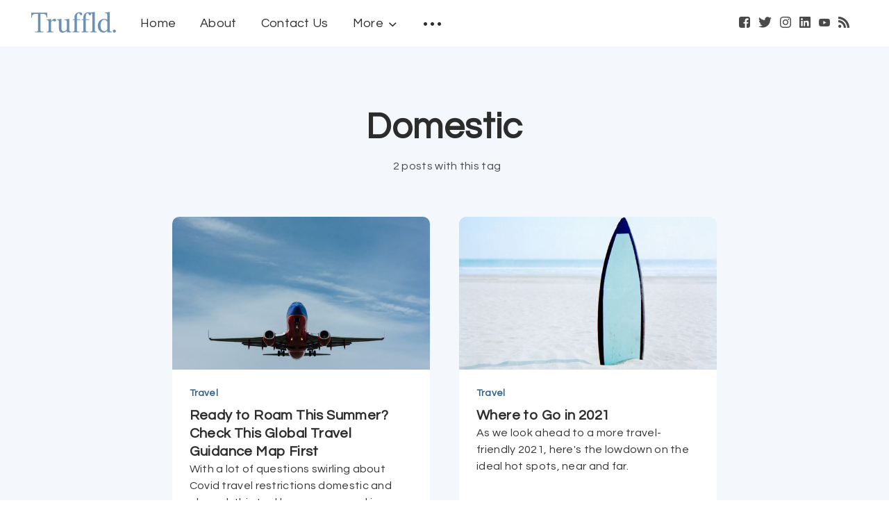

--- FILE ---
content_type: text/html; charset=utf-8
request_url: https://truffld.com/tag/domestic/
body_size: 8673
content:
<!DOCTYPE html>
<html lang="en">

<head>
  <meta charset="utf-8" />
  <meta http-equiv="X-UA-Compatible" content="IE=edge" />

  <title>Domestic - Truffld.</title>
  <meta name="HandheldFriendly" content="True" />
  <meta name="viewport" content="width=device-width, initial-scale=1.0" />

  <link rel="preload" href="/assets/css/app.css?v=58c09aed11" as="style" />
  <link rel="preload" href="/assets/js/manifest.js?v=58c09aed11" as="script" />
  <link rel="preload" href="/assets/js/vendor/content-api.min.js?v=58c09aed11" as="script" />
  <link rel="preload" href="/assets/js/vendor/fitvids.min.js?v=58c09aed11" as="script" />
  <link rel="preload" href="/assets/js/vendor.js?v=58c09aed11" as="script" />
  <link rel="preload" href="/assets/js/app.js?v=58c09aed11" as="script" />
  <link rel="preconnect" href="https://polyfill.io">
  <link rel="dns-prefetch" href="https://polyfill.io">

    <link rel="preload" href="/assets/css/listing.css?v=58c09aed11" as="style"/>


  <style>
    /* These font-faces are here to make fonts work if the Ghost instance is installed in a subdirectory */

    /* source-sans-pro-regular */
    @font-face {
      font-family: 'Source Sans Pro';
      font-style: normal;
      font-weight: 400;
      font-display: swap;
      src: local('Source Sans Pro Regular'),
      local('SourceSansPro-Regular'),
      url("/assets/fonts/source-sans-pro/latin/source-sans-pro-regular.woff2?v=58c09aed11") format('woff2'),
      url("/assets/fonts/source-sans-pro/latin/source-sans-pro-regular.woff?v=58c09aed11") format('woff');
    }

    /* source-sans-pro-600 */
    @font-face {
      font-family: 'Source Sans Pro';
      font-style: normal;
      font-weight: 600;
      font-display: swap;
      src: local('Source Sans Pro SemiBold'),
      local('SourceSansPro-SemiBold'),
      url("/assets/fonts/source-sans-pro/latin/source-sans-pro-600.woff2?v=58c09aed11") format('woff2'),
      url("/assets/fonts/source-sans-pro/latin/source-sans-pro-600.woff?v=58c09aed11") format('woff');
    }

    /* source-sans-pro-700 */
    @font-face {
      font-family: 'Source Sans Pro';
      font-style: normal;
      font-weight: 700;
      font-display: swap;
      src: local('Source Sans Pro Bold'),
      local('SourceSansPro-Bold'),
      url("/assets/fonts/source-sans-pro/latin/source-sans-pro-700.woff2?v=58c09aed11") format('woff2'),
      url("/assets/fonts/source-sans-pro/latin/source-sans-pro-700.woff?v=58c09aed11") format('woff');
    }

    /* iconmoon */
    @font-face {
      font-family: 'icomoon';
      font-weight: normal;
      font-style: normal;
      font-display: swap;
      src: url("/assets/fonts/icomoon/icomoon.eot?aoz2mo?v=58c09aed11");
      src: url("/assets/fonts/icomoon/icomoon.eot?aoz2mo?v=58c09aed11#iefix") format('embedded-opentype'),
      url("/assets/fonts/icomoon/icomoon.ttf?aoz2mo?v=58c09aed11") format('truetype'),
      url("/assets/fonts/icomoon/icomoon.woff?aoz2mo?v=58c09aed11") format('woff'),
      url("/assets/fonts/icomoon/icomoon.svg?aoz2mo?v=58c09aed11#icomoon") format('svg');
    }
  </style>
  <link rel="preconnect" href="https://fonts.gstatic.com">
  <link href="https://fonts.googleapis.com/css2?family=Roboto:wght@300&display=swap" rel="stylesheet">

  <link rel="preconnect" href="https://fonts.gstatic.com">
  <link href="https://fonts.googleapis.com/css2?family=Questrial&display=swap" rel="stylesheet">

  <link rel="preconnect" href="https://fonts.gstatic.com">
  <link href="https://fonts.googleapis.com/css2?family=Cardo&display=swap" rel="stylesheet">

  <link rel="stylesheet" type="text/css" href="/assets/css/app.css?v=58c09aed11" media="screen" />

    <link rel="stylesheet" type="text/css" href="/assets/css/listing.css?v=58c09aed11" media="screen"/>


  

  <link rel="icon" href="https://truffld.com/content/images/size/w256h256/2020/11/android-chrome-512x512.png" type="image/png">
    <link rel="canonical" href="https://truffld.com/tag/domestic/">
    <meta name="referrer" content="no-referrer-when-downgrade">
    
    <meta property="og:site_name" content="Truffld.">
    <meta property="og:type" content="website">
    <meta property="og:title" content="Domestic - Truffld.">
    <meta property="og:description" content="Truffld -- A weekly publication that provides you with outside-the-box thinking through interviews, fringe topics, and information that fuels your life.">
    <meta property="og:url" content="https://truffld.com/tag/domestic/">
    <meta property="og:image" content="https://truffld.com/content/images/2020/11/400x500-1-.png">
    <meta property="article:publisher" content="https://www.facebook.com/Truffld/">
    <meta name="twitter:card" content="summary_large_image">
    <meta name="twitter:title" content="Domestic - Truffld.">
    <meta name="twitter:description" content="Truffld -- A weekly publication that provides you with outside-the-box thinking through interviews, fringe topics, and information that fuels your life.">
    <meta name="twitter:url" content="https://truffld.com/tag/domestic/">
    <meta name="twitter:image" content="https://truffld.com/content/images/2020/11/400x500-1-.png">
    <meta name="twitter:site" content="@gettruffld">
    <meta property="og:image:width" content="400">
    <meta property="og:image:height" content="500">
    
    <script type="application/ld+json">
{
    "@context": "https://schema.org",
    "@type": "Series",
    "publisher": {
        "@type": "Organization",
        "name": "Truffld.",
        "url": "https://truffld.com/",
        "logo": {
            "@type": "ImageObject",
            "url": "https://truffld.com/content/images/2020/10/ghost-logo-dark-1.png"
        }
    },
    "url": "https://truffld.com/tag/domestic/",
    "name": "Domestic",
    "mainEntityOfPage": "https://truffld.com/tag/domestic/"
}
    </script>

    <meta name="generator" content="Ghost 5.87">
    <link rel="alternate" type="application/rss+xml" title="Truffld." href="https://truffld.com/rss/">
    <script defer src="https://cdn.jsdelivr.net/ghost/portal@~2.37/umd/portal.min.js" data-i18n="false" data-ghost="https://truffld.com/" data-key="2d8a3b697f31f6aa443fcb1f09" data-api="https://truffld.com/ghost/api/content/" crossorigin="anonymous"></script><style id="gh-members-styles">.gh-post-upgrade-cta-content,
.gh-post-upgrade-cta {
    display: flex;
    flex-direction: column;
    align-items: center;
    font-family: -apple-system, BlinkMacSystemFont, 'Segoe UI', Roboto, Oxygen, Ubuntu, Cantarell, 'Open Sans', 'Helvetica Neue', sans-serif;
    text-align: center;
    width: 100%;
    color: #ffffff;
    font-size: 16px;
}

.gh-post-upgrade-cta-content {
    border-radius: 8px;
    padding: 40px 4vw;
}

.gh-post-upgrade-cta h2 {
    color: #ffffff;
    font-size: 28px;
    letter-spacing: -0.2px;
    margin: 0;
    padding: 0;
}

.gh-post-upgrade-cta p {
    margin: 20px 0 0;
    padding: 0;
}

.gh-post-upgrade-cta small {
    font-size: 16px;
    letter-spacing: -0.2px;
}

.gh-post-upgrade-cta a {
    color: #ffffff;
    cursor: pointer;
    font-weight: 500;
    box-shadow: none;
    text-decoration: underline;
}

.gh-post-upgrade-cta a:hover {
    color: #ffffff;
    opacity: 0.8;
    box-shadow: none;
    text-decoration: underline;
}

.gh-post-upgrade-cta a.gh-btn {
    display: block;
    background: #ffffff;
    text-decoration: none;
    margin: 28px 0 0;
    padding: 8px 18px;
    border-radius: 4px;
    font-size: 16px;
    font-weight: 600;
}

.gh-post-upgrade-cta a.gh-btn:hover {
    opacity: 0.92;
}</style>
    <script defer src="https://cdn.jsdelivr.net/ghost/sodo-search@~1.1/umd/sodo-search.min.js" data-key="2d8a3b697f31f6aa443fcb1f09" data-styles="https://cdn.jsdelivr.net/ghost/sodo-search@~1.1/umd/main.css" data-sodo-search="https://truffld.com/" crossorigin="anonymous"></script>
    
    <link href="https://truffld.com/webmentions/receive/" rel="webmention">
    <script defer src="/public/cards.min.js?v=58c09aed11"></script>
    <link rel="stylesheet" type="text/css" href="/public/cards.min.css?v=58c09aed11">
    <script defer src="/public/member-attribution.min.js?v=58c09aed11"></script><style>:root {--ghost-accent-color: #15171A;}</style>
    <!-- Global site tag (gtag.js) - Google Analytics -->
<script async src="https://www.googletagmanager.com/gtag/js?id=UA-177759100-1"></script>
<script>
  window.dataLayer = window.dataLayer || [];
  function gtag(){dataLayer.push(arguments);}
  gtag('js', new Date());

  gtag('config', 'UA-177759100-1');
</script>

  <script>
    // @license magnet:?xt=urn:btih:d3d9a9a6595521f9666a5e94cc830dab83b65699&dn=expat.txt Expat
    const ghostHost = "https://truffld.com"
      // @license-end
  </script>
</head>

<body class="tag-template tag-domestic">
  



  
<header class="m-header  js-header">
  <div class="m-mobile-topbar" data-aos="fade-down">
    <button class="m-icon-button in-mobile-topbar js-open-menu" aria-label="Open menu">
      <span class="icon-menu" aria-hidden="true"></span>
    </button>
    <a href="https://truffld.com" class="m-logo in-mobile-topbar">
      <img src="https://truffld.com/content/images/2020/10/ghost-logo-dark-1.png" alt="Truffld.">
    </a>
    <button class="m-icon-button in-mobile-topbar js-open-search" aria-label="Open search">
      <span class="icon-search" aria-hidden="true"></span>
    </button>
  </div>

  <div class="m-menu js-menu">
    <button class="m-icon-button outlined as-close-menu js-close-menu" aria-label="Close menu">
      <span class="icon-close"></span>
    </button>
    <div class="m-menu__main" data-aos="fade-down">
      <div class="l-wrapper">
        <div class="m-nav js-main-nav">
          <nav class="m-nav__left js-main-nav-left" role="navigation" aria-label="Main menu">
            <ul>
              <li class="only-desktop">
                <a href="https://truffld.com" class="m-logo">
                  <svg height="30" viewBox="0 0 890 219" fill="none" xmlns="http://www.w3.org/2000/svg">
<path d="M0.600098 8.97998V61.29H7.3201V52.35C7.3201 35.84 20.7101 22.45 37.2201 22.45H70.8701V193.4C70.8701 201.66 64.1801 208.35 55.9201 208.35H39.1001V214.77H128.42V208.35H111.61C103.35 208.35 96.6601 201.66 96.6601 193.4V22.44H130.31C146.82 22.44 160.21 35.83 160.21 52.34V61.28H166.93V8.96997H0.600098V8.97998Z" fill="#6B92B4"/>
<path d="M222.48 93.9802C215.93 95.8202 210.59 102.75 207.64 108.96V193.39C207.64 201.65 214.33 208.34 222.59 208.34H233.85V214.76H161.73V208.34H166.89C175.15 208.34 181.84 201.65 181.84 193.39V102C181.84 93.7402 175.15 87.0501 166.89 87.0501H160.2V81.8301L207.63 73.4102V97.5602C207.63 97.5602 227.47 73.4102 246.71 73.4102C255.24 73.4102 260.96 79.3602 260.96 86.9402C260.96 93.0502 257.4 101.26 246.71 101.26C236.02 101.26 233.14 90.9802 222.48 93.9802Z" fill="#6B92B4"/>
<path d="M420.96 214.76H374.22V196.45C374.22 196.45 359.48 218.64 327.83 218.64C315.74 218.64 306.53 214.69 300.2 206.79C293.88 198.89 290.72 187.42 290.72 172.36V102.27C290.72 94.0099 284.03 87.3199 275.77 87.3199H269.08V81.8199L316.79 73.3999V174.2C316.79 184.1 319.01 191.54 323.45 196.53C327.89 201.52 333.2 204.02 339.4 204.02C344.48 204.02 349.02 203.24 352.99 201.67C356.96 200.1 360.29 198.25 362.98 196.13C365.48 194.19 367.67 192.14 369.57 189.97C371.46 187.8 372.92 185.79 373.94 183.94V102.29C373.94 94.0299 367.25 87.3399 358.99 87.3399H348.14V81.8399L400.01 73.4199V193.4C400.01 201.66 406.7 208.35 414.96 208.35H420.95V214.76H420.96Z" fill="#6B92B4"/>
<path d="M535.19 22.56C536.2 29.17 530.19 37.58 521.5 36.03C508.83 33.77 510.82 12.29 495.75 15.26C479.42 18.48 479.33 38.18 479.33 69.07V78.56H514.56V86.64H479.33V193.39C479.33 201.65 486.02 208.34 494.28 208.34H505.54V214.76H433.42V208.34H438.58C446.84 208.34 453.53 201.65 453.53 193.39V86.64H435.45V78.56H453.53V57.24C453.53 27.13 477.49 4.54004 503.23 4.54004C530.83 4.54004 534.49 17.99 535.19 22.56Z" fill="#6B92B4"/>
<path d="M629.08 22.56C630.09 29.17 624.08 37.58 615.39 36.03C602.72 33.77 604.71 12.29 589.64 15.26C573.31 18.48 573.22 38.18 573.22 69.07V78.56H608.45V86.64H573.22V193.39C573.22 201.65 579.91 208.34 588.17 208.34H599.43V214.76H527.31V208.34H532.47C540.73 208.34 547.42 201.65 547.42 193.39V86.64H529.34V78.56H547.42V57.24C547.42 27.13 571.38 4.54004 597.12 4.54004C624.72 4.54004 628.38 17.99 629.08 22.56Z" fill="#6B92B4"/>
<path d="M687.62 214.76H620.9V208.34H626.48C634.74 208.34 641.43 201.65 641.43 193.39V29.65C641.43 21.39 634.74 14.7 626.48 14.7H613.83V9.20004L667.23 0.780029V193.39C667.23 201.65 673.92 208.34 682.18 208.34H687.62V214.76Z" fill="#6B92B4"/>
<path d="M839.45 208.34C831.19 208.34 824.5 201.65 824.5 193.39V0.780029L772.63 9.20004V14.7H783.48C791.74 14.7 798.43 21.39 798.43 29.65V82.86C794 80.36 788.71 78.31 782.57 76.69C776.43 75.07 770.17 74.26 763.8 74.26C755.3 74.26 746.97 76.11 738.8 79.81C730.63 83.51 723.73 88.46 718.09 94.65C712.09 101.31 707.38 109.07 703.96 117.95C700.55 126.83 698.84 136.21 698.84 146.11C698.84 156.93 700.43 166.82 703.62 175.79C706.81 184.76 711.12 192.43 716.57 198.81C721.92 205.1 728.22 209.97 735.47 213.44C742.72 216.91 750.22 218.64 757.98 218.64C765.46 218.64 772.76 216.99 779.79 213.51C791.66 207.64 798.7 198.75 798.7 198.75V214.76H848.63V208.34H839.45ZM798.42 183.93C793.47 196.13 778.69 204.02 767.83 204.02C758.18 204.02 727.82 195.78 727.82 146C727.82 118.89 735.48 105.13 738.89 99.95C742.49 94.59 746.62 90.47 751.28 87.61C755.94 84.74 761.04 83.31 766.58 83.31C786.89 83.31 798.42 103.01 798.42 105.25V183.93Z" fill="#6B92B4"/>
<path d="M872.98 218.64C881.872 218.64 889.08 211.432 889.08 202.54C889.08 193.648 881.872 186.44 872.98 186.44C864.088 186.44 856.88 193.648 856.88 202.54C856.88 211.432 864.088 218.64 872.98 218.64Z" fill="#6B92B4"/>
</svg>
                </a>
              </li>
              
    <li class="nav-home">
      <a href="https://truffld.com/">Home</a>
    </li>
    <li class="nav-about">
      <a href="https://truffld.com/about-us/">About</a>
    </li>
    <li class="nav-contact-us">
      <a href="https://truffld.com/contact-us/">Contact Us</a>
    </li>

              <li class="more">
                <span>
                  <a href="javascript:void(0);" class="js-open-secondary-menu">
                    More
                    <span class="icon-chevron-down" aria-hidden="true"></span>
                  </a>
                </span>
              </li>
              <li class="submenu-option js-submenu-option">
                <button class="m-icon-button in-menu-main more js-toggle-submenu" aria-label="Open submenu">
                  <span class="icon-more" aria-hidden="true"></span>
                </button>
                <div class="m-submenu js-submenu">
                  <div class="l-wrapper in-submenu">
                    <section class="m-recent-articles">
                      <h3 class="m-submenu-title in-recent-articles">Recent articles</h3>
                      <div class="glide js-recent-slider">
                        <div class="glide__track" data-glide-el="track">
                          <div class="glide__slides">
                            <div class="glide__slide">
                              <a href="/interview-with-phil-stutz-and-elise-loehnen-on-tapping-into-a-higher-self-and-co-creating-our-lives/" class="m-recent-article">
                                <div class="m-recent-article__picture ">
                                  <img src="/content/images/size/w300/2025/06/phill-stuts.png" loading="lazy" alt="">
                                </div>
                                <h3 class="m-recent-article__title js-recent-article-title" title="Interview with Phil Stutz and Elise Loehnen on Tapping Into a Higher Self and Co-Creating Our Lives">
                                  Interview with Phil Stutz and Elise Loehnen on Tapping Into a Higher Self and Co-Creating Our Lives
                                </h3>
                                <span class="m-recent-article__date">8 months ago</span>
                              </a>
                            </div>
                            <div class="glide__slide">
                              <a href="/keisha-blair-on-holistic-resilience-the-power-of-intuition-and-hitting-the-pause-button/" class="m-recent-article">
                                <div class="m-recent-article__picture ">
                                  <img src="/content/images/size/w300/2022/03/Keisha-Blair--1-.png" loading="lazy" alt="">
                                </div>
                                <h3 class="m-recent-article__title js-recent-article-title" title="Keisha Blair on Holistic Resilience, the Power of Intuition, and Hitting the Pause Button">
                                  Keisha Blair on Holistic Resilience, the Power of Intuition, and Hitting the Pause Button
                                </h3>
                                <span class="m-recent-article__date">4 years ago</span>
                              </a>
                            </div>
                            <div class="glide__slide">
                              <a href="/the-youngest-woman-to-circumnavigate-the-globe-solo-tells-us/" class="m-recent-article">
                                <div class="m-recent-article__picture ">
                                  <img src="/content/images/size/w300/2022/03/Zara-Rutherford-flies-Shark-plane-for-first-time-19-July-2021-Seneca--Slovak-Republic.-Practice-for-attempt-to-be-the-youngest-woman-to-fly-solo-around-the-world.-27--1-.png" loading="lazy" alt="">
                                </div>
                                <h3 class="m-recent-article__title js-recent-article-title" title="Interview With Zara Rutherford: The Youngest Woman to Fly the Globe Solo Tells Us How to Weather the Storm With Finesse">
                                  Interview With Zara Rutherford: The Youngest Woman to Fly the Globe Solo Tells Us How to Weather the Storm With Finesse
                                </h3>
                                <span class="m-recent-article__date">4 years ago</span>
                              </a>
                            </div>
                            <div class="glide__slide">
                              <a href="/interview-with/" class="m-recent-article">
                                <div class="m-recent-article__picture ">
                                  <img src="/content/images/size/w300/2022/03/PHOTO-2022-03-05-00-36-57-1.jpg" loading="lazy" alt="">
                                </div>
                                <h3 class="m-recent-article__title js-recent-article-title" title="Interview With Oleksii Levchenko, &#x27;Don&#x27;t Forget About Us&#x27;: Living in Kyiv During the First Week of the Russia-Ukrainian War">
                                  Interview With Oleksii Levchenko, &#x27;Don&#x27;t Forget About Us&#x27;: Living in Kyiv During the First Week of the Russia-Ukrainian War
                                </h3>
                                <span class="m-recent-article__date">4 years ago</span>
                              </a>
                            </div>
                          </div>
                        </div>
                      </div>
                    </section>
                    <section class="m-tags">
                      <h3 class="m-submenu-title">Tags</h3>
                      <ul>
                        <li>
                          <a href="/tag/2020/">2020</a>
                        </li>
                        <li>
                          <a href="/tag/2021/">2021</a>
                        </li>
                        <li>
                          <a href="/tag/2022/">2022</a>
                        </li>
                        <li>
                          <a href="/tag/2025/">2025</a>
                        </li>
                      </ul>
                    </section>
                  </div>
                </div>
              </li>
            </ul>
          </nav>
          <div class="m-nav__right">
            <button class="m-icon-button in-menu-main js-open-search" aria-label="Open search">
              <span class="icon-search" aria-hidden="true"></span>
            </button>
            <a class="mr-3 hover:text-blue" href="https://www.facebook.com/Truffld/" target="_blank" rel="noopener" aria-label="Facebook">
              <span class="icon-facebook" aria-hidden="true"></span>
            </a>
            <a class="mr-3 hover:text-blue" href="https://twitter.com/gettruffld" target="_blank" rel="noopener" aria-label="Twitter">
              <span class="icon-twitter" aria-hidden="true"></span>
            </a>
            <a class="mr-3 hover:text-blue" href="https://www.instagram.com/gettruffld" target="_blank" rel="noopener"
              aria-label="Instagram">
              <span class="icon-instagram" aria-hidden="true"></span>
            </a>
            <a class="mr-3 hover:text-blue" href="https://www.linkedin.com/company/truffld/" target="_blank" rel="noopener"
              aria-label="LinkedIn">
              <span class="icon-linkedin" aria-hidden="true"></span>
            </a>
            <a class="mr-3 hover:text-blue" href="https://www.youtube.com/channel/UCrxHZge3vlckpVu1O5y9sNA" target="_blank"
              rel="noopener" aria-label="YouTube">
              <span class="icon-youtube" aria-hidden="true"></span>
            </a>
            <a class="mr-3 hover:text-blue" href="https://truffld.com/rss" aria-label="RSS">
              <span class="icon-rss" aria-hidden="true"></span>
            </a>
          </div>
        </div>
      </div>
    </div>
  </div>

  <div id="secondary-navigation-template" style="display: none;">
    
  <ul class="m-secondary-menu">
      <li class="nav-issue-no-1">
        <a href="https://truffld.com/tag/issue-no-1/">Issue No 1</a>
      </li>
      <li class="nav-issue-no-2">
        <a href="https://truffld.com/tag/issue-no-2/">Issue No 2</a>
      </li>
      <li class="nav-issue-no-3">
        <a href="https://truffld.com/tag/issue-no-3/">Issue No 3</a>
      </li>
      <li class="nav-issue-no-4">
        <a href="https://truffld.com/tag/issue-no-4/">Issue No 4</a>
      </li>
      <li class="nav-issue-no-5">
        <a href="https://truffld.com/tag/issue-no-5/">Issue No 5</a>
      </li>
      <li class="nav-issue-no-6">
        <a href="https://truffld.com/tag/issue-no-6/">Issue No 6</a>
      </li>
      <li class="nav-issue-no-7">
        <a href="https://truffld.com/tag/issue-no-7/">Issue No 7</a>
      </li>
      <li class="nav-issue-no-8">
        <a href="https://truffld.com/tag/issue-no-8/">Issue No 8</a>
      </li>
      <li class="nav-issue-no-9">
        <a href="https://truffld.com/tag/issue-no-9/">Issue No 9</a>
      </li>
      <li class="nav-issue-no-10">
        <a href="https://truffld.com/tag/issue-no-10/">Issue No 10</a>
      </li>
      <li class="nav-issue-no-11">
        <a href="https://truffld.com/tag/issue-no-11/">Issue No 11</a>
      </li>
      <li class="nav-issue-no-12">
        <a href="https://truffld.com/tag/issue-no-12/">Issue No 12</a>
      </li>
      <li class="nav-issue-no-13">
        <a href="https://truffld.com/tag/issue-no-13/">Issue No 13</a>
      </li>
  </ul>

  </div>
</header>
<main class="main-wrap">
    
  <section class="m-hero no-picture " data-aos="fade">
    <div class="m-hero__content" data-aos="fade-down">
      <h1 class="m-hero-title bigger">Domestic</h1>
      <div class="m-hero__meta">
        <ul class="m-hero-stats">
          <li>
            2 posts with this tag
          </li>
        </ul>
      </div>
    </div>
        <div class="l-content">
          <div class="l-wrapper" data-aos="fade-up" data-aos-delay="300">
            <div class="l-grid centered">
              
  <article class="m-article-card  post tag-travel tag-covid tag-restrictions tag-guidance tag-global tag-domestic tag-2021 tag-gettruffld tag-truffld tag-external tag-issue-no-10 tag-hash-import-2024-07-05-12-54
    " >
    <div class="m-article-card__picture">

      <a href="https://www.kayak.com/travel-restrictions" class="m-article-card__picture-link" aria-hidden="true" tabindex="-1"
        target="_blank"></a>

      <img class="m-article-card__picture-background" src="/content/images/size/w600/2021/05/gary-lopater-dOOGrK3zcUc-unsplash.jpg" loading="lazy" alt="">





    </div>
      <div class="m-article-card__info">
        <a href="https://truffld.com/tag/travel/" class="m-article-card__tag">Travel</a>

          <a href="https://www.kayak.com/travel-restrictions" class="m-article-card__info-link" aria-label="Ready to Roam This Summer? Check This Global Travel Guidance Map First" target="_blank">
          <div>
            <h2
              class="m-article-card__title js-article-card-title "
              title="Ready to Roam This Summer? Check This Global Travel Guidance Map First">
              Ready to Roam This Summer? Check This Global Travel Guidance Map First
            </h2>
          </div>
            <p class="m-article-card__excerpt js-article-card-excerpt">With a lot of questions swirling about Covid travel restrictions domestic and abroad, this tool has you covered in seconds.</p>
          <div class="m-article-card__timestamp">
            <span>5 years ago</span>
            <span>&bull;</span>
            <span></span>
          </div>
        </a>


      </div>
  </article>
  <article class="m-article-card  post tag-travel tag-domestic tag-united-states tag-international tag-issue-no-4 tag-external tag-hash-import-2024-07-05-12-54
    " >
    <div class="m-article-card__picture">

      <a href="https://www.cntraveler.com/gallery/best-places-to-go-in-2021" class="m-article-card__picture-link" aria-hidden="true" tabindex="-1"
        target="_blank"></a>

      <img class="m-article-card__picture-background" src="/content/images/size/w600/2022/03/roman-raizen-28Mhs01R8r8-unsplash.jpg" loading="lazy" alt="">





    </div>
      <div class="m-article-card__info">
        <a href="https://truffld.com/tag/travel/" class="m-article-card__tag">Travel</a>

          <a href="https://www.cntraveler.com/gallery/best-places-to-go-in-2021" class="m-article-card__info-link" aria-label="Where to Go in 2021" target="_blank">
          <div>
            <h2
              class="m-article-card__title js-article-card-title "
              title="Where to Go in 2021">
              Where to Go in 2021
            </h2>
          </div>
            <p class="m-article-card__excerpt js-article-card-excerpt">As we look ahead to a more travel-friendly 2021, here&#39;s the lowdown on the ideal hot spots, near and far.</p>
          <div class="m-article-card__timestamp">
            <span>5 years ago</span>
            <span>&bull;</span>
            <span>1 min read</span>
          </div>
        </a>


      </div>
  </article>
            </div>
          </div>
            
<div class="l-wrapper">
  <nav class="m-pagination" aria-label="Pagination">
    <span class="m-pagination__text">Page 1 of 1</span>
  </nav>
</div>

        </div>
</main>


  
<div class="m-search js-search" role="dialog" aria-modal="true" aria-label="Search">
  <button class="m-icon-button outlined as-close-search js-close-search" aria-label="Close search">
    <span class="icon-close" aria-hidden="true"></span>
  </button>
  <div class="m-search__content">
    <form class="m-search__form">
      <div class="pos-relative">
        <span class="icon-search m-search-icon" aria-hidden="true"></span>
        <label for="search-input" class="sr-only">
          Type to search
        </label>
        <input id="search-input" type="text" class="m-input in-search js-input-search" placeholder="Type to search">
      </div>
    </form>
    <div class="js-search-results hide"></div>
    <p class="m-not-found align-center hide js-no-results">
      No results for your search, please try with something else.
    </p>
  </div>
</div>

  
<footer class="m-footer">
  <div class="m-footer__content">
    <nav class="m-footer__nav-secondary" role="navigation" aria-label="Secondary menu in footer">
      
  <ul class="m-secondary-menu">
      <li class="nav-issue-no-1">
        <a href="https://truffld.com/tag/issue-no-1/">Issue No 1</a>
      </li>
      <li class="nav-issue-no-2">
        <a href="https://truffld.com/tag/issue-no-2/">Issue No 2</a>
      </li>
      <li class="nav-issue-no-3">
        <a href="https://truffld.com/tag/issue-no-3/">Issue No 3</a>
      </li>
      <li class="nav-issue-no-4">
        <a href="https://truffld.com/tag/issue-no-4/">Issue No 4</a>
      </li>
      <li class="nav-issue-no-5">
        <a href="https://truffld.com/tag/issue-no-5/">Issue No 5</a>
      </li>
      <li class="nav-issue-no-6">
        <a href="https://truffld.com/tag/issue-no-6/">Issue No 6</a>
      </li>
      <li class="nav-issue-no-7">
        <a href="https://truffld.com/tag/issue-no-7/">Issue No 7</a>
      </li>
      <li class="nav-issue-no-8">
        <a href="https://truffld.com/tag/issue-no-8/">Issue No 8</a>
      </li>
      <li class="nav-issue-no-9">
        <a href="https://truffld.com/tag/issue-no-9/">Issue No 9</a>
      </li>
      <li class="nav-issue-no-10">
        <a href="https://truffld.com/tag/issue-no-10/">Issue No 10</a>
      </li>
      <li class="nav-issue-no-11">
        <a href="https://truffld.com/tag/issue-no-11/">Issue No 11</a>
      </li>
      <li class="nav-issue-no-12">
        <a href="https://truffld.com/tag/issue-no-12/">Issue No 12</a>
      </li>
      <li class="nav-issue-no-13">
        <a href="https://truffld.com/tag/issue-no-13/">Issue No 13</a>
      </li>
  </ul>

    </nav>
    <nav class="m-footer-social">
      <a href="https://www.facebook.com/Truffld/" target="_blank" rel="noopener" aria-label="Facebook">
        <span class="icon-facebook" aria-hidden="true"></span>
      </a>
      <a href="https://twitter.com/gettruffld" target="_blank" rel="noopener" aria-label="Twitter">
        <span class="icon-twitter" aria-hidden="true"></span>
      </a>
      <a href="https://www.instagram.com/gettruffld" target="_blank" rel="noopener" aria-label="Instagram">
        <span class="icon-instagram" aria-hidden="true"></span>
      </a>
      <a href="https://www.linkedin.com/company/truffld/" target="_blank" rel="noopener" aria-label="LinkedIn">
        <span class="icon-linkedin" aria-hidden="true"></span>
      </a>
      <a href="https://www.youtube.com/channel/UCrxHZge3vlckpVu1O5y9sNA" target="_blank" rel="noopener" aria-label="YouTube">
        <span class="icon-youtube" aria-hidden="true"></span>
      </a>
      <a href="https://truffld.com/rss" aria-label="RSS">
        <span class="icon-rss" aria-hidden="true"></span>
      </a>
    </nav>
    <p class="m-footer-copyright">
      <span>3267 Bee Cave Rd STE 107-301, Austin TX. 78746</span>
      <span>&nbsp; &bull; &nbsp;</span>
      <span><a href="/cdn-cgi/l/email-protection#640c0108080b24101611020208004a070b09" rel="noopener"><span class="__cf_email__" data-cfemail="d0b8b5bcbcbf90a4a2a5b6b6bcb4feb3bfbd">[email&#160;protected]</span></a></span>
    </p>
    <p class="m-footer-copyright">
      <span>Truffld. &copy; 2026</span>
      <span>&nbsp; &bull; &nbsp;</span>
      <span>Built by the brainiacs at  <a href="https://thinkcru.com" target="_blank" rel="noopener">ThinkCru Media</a></span>
      <span>&nbsp; &bull; &nbsp;</span>
      <span><a href="/privacy-policy" rel="noopener">Privacy Policy</a></span>
      <span>&nbsp; &bull; &nbsp;</span>
      <span><a href="/terms-of-service" rel="noopener">Terms of Service</a></span>
    </p>
  </div>
</footer>
  <div class="m-alert success subscribe js-alert" data-notification="subscribe">
  Great! You&#x27;ve successfully subscribed.
  <button class="m-alert__close js-notification-close" aria-label="Close">
    <span class="icon-close"></span>
  </button>
</div>

<div class="m-alert success signup js-alert" data-notification="signup">
  Great! Next, complete checkout for full access.
  <button class="m-alert__close js-notification-close" aria-label="Close">
    <span class="icon-close"></span>
  </button>
</div>

<div class="m-alert success signin js-alert" data-notification="signin">
  Welcome back! You&#x27;ve successfully signed in.
  <button class="m-alert__close js-notification-close" aria-label="Close">
    <span class="icon-close"></span>
  </button>
</div>

<div class="m-alert success checkout js-alert" data-notification="checkout">
  Success! Your account is fully activated, you now have access to all content.
  <button class="m-alert__close js-notification-close" aria-label="Close">
    <span class="icon-close"></span>
  </button>
</div>
  <style>
  .modal {
    transition: opacity 0.25s ease;
  }

  body.modal-active {
    overflow-x: hidden;
    overflow-y: visible !important;
  }
</style>

<div class="modal opacity-0 pointer-events-none fixed w-full h-full top-0 left-0 flex items-center justify-center z-10">
  <div class="modal-overlay absolute w-full h-full bg-black opacity-10"></div>

  <div class="modal-container bg-black mx-auto rounded shadow-lg z-50 overflow-y-auto w-11/12 h-auto">

    <div
      class="modal-close absolute top-0 right-0 cursor-pointer flex flex-col items-center mt-4 mr-4 text-white text-sm z-50">
      <svg class="fill-current text-white" xmlns="http://www.w3.org/2000/svg" width="18" height="18"
        viewBox="0 0 18 18">
        <path
          d="M14.53 4.53l-1.06-1.06L9 7.94 4.53 3.47 3.47 4.53 7.94 9l-4.47 4.47 1.06 1.06L9 10.06l4.47 4.47 1.06-1.06L10.06 9z">
        </path>
      </svg>
    </div>

    <!-- Add margin if you want to see some of the overlay behind the modal-->
    <div class="modal-content py-4 text-left px-6">
      <p id="modal-content">
        <iframe width="560" height="315" src="" frameborder="0" class="hidden"
          allow="accelerometer; autoplay; clipboard-write; encrypted-media; gyroscope; picture-in-picture"
          allowfullscreen></iframe>
      </p>
    </div>
  </div>
</div>
  <script data-cfasync="false" src="/cdn-cgi/scripts/5c5dd728/cloudflare-static/email-decode.min.js"></script><script crossorigin="anonymous" src="https://cdnjs.cloudflare.com/polyfill/v3/polyfill.min.js?features=IntersectionObserver%2CPromise%2CArray.prototype.includes%2CString.prototype.endsWith%2CString.prototype.startsWith%2CObject.assign%2CNodeList.prototype.forEach"></script>
  <script defer src="/assets/js/manifest.js?v=58c09aed11"></script>
  <script defer src="/assets/js/vendor/content-api.min.js?v=58c09aed11"></script>
  <script type="module" src="/assets/js/vendor/fitvids.min.js?v=58c09aed11"></script>
  <script defer src="/assets/js/vendor.js?v=58c09aed11"></script>
  <script defer src="/assets/js/app.js?v=58c09aed11"></script>

    <script src="https://code.jquery.com/jquery-3.5.1.slim.min.js"></script>
  <script src="/assets/js/video-modal.js?v=58c09aed11"></script>


  <!-- Go to www.addthis.com/dashboard to customize your tools --> <script type="text/javascript" src="//s7.addthis.com/js/300/addthis_widget.js#pubid=ra-5fb1d9d48fc7d487"></script>
<script defer src="https://static.cloudflareinsights.com/beacon.min.js/vcd15cbe7772f49c399c6a5babf22c1241717689176015" integrity="sha512-ZpsOmlRQV6y907TI0dKBHq9Md29nnaEIPlkf84rnaERnq6zvWvPUqr2ft8M1aS28oN72PdrCzSjY4U6VaAw1EQ==" data-cf-beacon='{"version":"2024.11.0","token":"30c3bf1123b04e118212985c9b5cf194","r":1,"server_timing":{"name":{"cfCacheStatus":true,"cfEdge":true,"cfExtPri":true,"cfL4":true,"cfOrigin":true,"cfSpeedBrain":true},"location_startswith":null}}' crossorigin="anonymous"></script>
</body>

</html>

--- FILE ---
content_type: application/javascript; charset=UTF-8
request_url: https://truffld.com/assets/js/video-modal.js?v=58c09aed11
body_size: 107
content:
(window.webpackJsonp=window.webpackJsonp||[]).push([[7],{22:function(t,o,e){t.exports=e(23)},23:function(t,o,e){"use strict";e.r(o);var a=e(0),n=e.n(a),d=e(4),i=e.n(d);document.querySelector(".modal-overlay").addEventListener("click",(function(){c()}));for(var s=document.querySelectorAll(".modal-close"),l=0;l<s.length;l++)s[l].addEventListener("click",(function(){c()}));function c(t,o){n()("#modal-content iframe").addClass("hidden"),n()("#modal-content iframe").attr("src",null),t&&o?(window.history.pushState({hasModal:!0,video:t},"","#playing-video_"+o),n()("#modal-content iframe").attr("src",t+"?autoplay=1"),n()(document.body).addClass("modal-active"),n()(".modal").removeClass(["opacity-0","pointer-events-none"]),i()(".modal-content")):(window.history.pushState({hasModal:!1,video:null},"",window.location.pathname),n()(document.body).removeClass("modal-active"),n()(".modal").addClass(["opacity-0","pointer-events-none"]))}n()(document).ready((function(){n()("article.has-video a").on("click",(function(t){t.preventDefault()})),n()("article.has-video").on("click",(function(t){c(n()(this).data("url"),n()(this).data("slug"))})),n()("#modal-content iframe").on("load",(function(t){n()(this).removeClass("hidden")})),window.addEventListener("popstate",(function(t){console.log(t.state),!n()(".modal").hasClass("opacity-0")||t.state&&!1===t.state.hasModal?c():t.state&&!0===t.state.hasModal&&t.state.video&&c(t.state.video)}))}))}},[[22,0,1]]]);